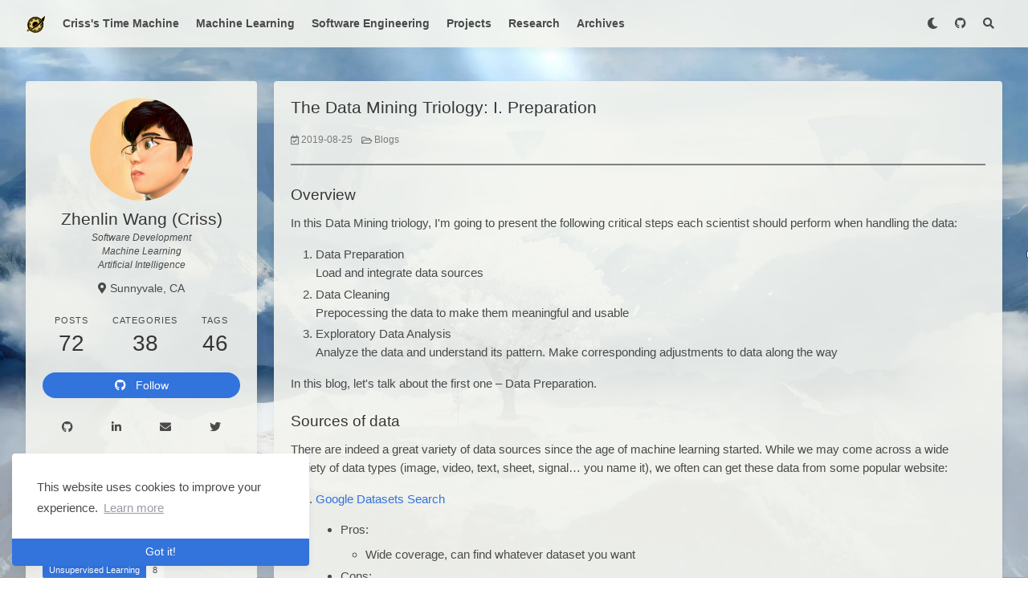

--- FILE ---
content_type: text/html; charset=utf-8
request_url: https://criss-wang.com/post/blogs/data/data-preparation/
body_size: 8604
content:
<!doctype html>
<html lang="en"><head><meta charset="utf-8"><meta name="viewport" content="width=device-width, initial-scale=1, maximum-scale=1"><meta><title>The Data Mining Triology: I. Preparation - Criss Wang&#039;s Log Book</title><link rel="manifest" href="/manifest.json"><meta name="application-name" content="Criss Wang&#039;s Log Book"><meta name="msapplication-TileImage" content="https://cdn.statically.io/gh/Criss-Wang/image-host@master/Blog/Steins_Gate_Lab_Badge.webp"><meta name="apple-mobile-web-app-capable" content="yes"><meta name="apple-mobile-web-app-title" content="Criss Wang&#039;s Log Book"><meta name="apple-mobile-web-app-status-bar-style" content="default"><meta name="description" content="Know how to get data from various sources and load them successfully"><meta property="og:type" content="blog"><meta property="og:title" content="The Data Mining Triology: I. Preparation"><meta property="og:url" content="https://criss-wang.github.io/post/blogs/data/data-preparation/"><meta property="og:site_name" content="Criss Wang&#039;s Log Book"><meta property="og:description" content="Know how to get data from various sources and load them successfully"><meta property="og:locale" content="en_US"><meta property="og:image" content="https://criss-wang.github.io/img/og_image.png"><meta property="article:published_time" content="2019-08-25T04:00:00.000Z"><meta property="article:modified_time" content="2022-08-19T04:00:00.000Z"><meta property="article:author" content="Zhenlin Wang"><meta property="article:tag" content="Data Mining/Data Engineering"><meta property="twitter:card" content="summary"><meta property="twitter:image:src" content="https://criss-wang.github.io/img/og_image.png"><script type="application/ld+json">{"@context":"https://schema.org","@type":"BlogPosting","mainEntityOfPage":{"@type":"WebPage","@id":"https://criss-wang.github.io/post/blogs/data/data-preparation/"},"headline":"The Data Mining Triology: I. Preparation","image":["https://criss-wang.github.io/img/og_image.png"],"datePublished":"2019-08-25T04:00:00.000Z","dateModified":"2022-08-19T04:00:00.000Z","author":{"@type":"Person","name":"Zhenlin Wang"},"publisher":{"@type":"Organization","name":"Criss Wang's Log Book","logo":{"@type":"ImageObject","url":"https://cdn.statically.io/gh/Criss-Wang/image-host@master/Blog/Steins_Gate_Lab_Badge.webp"}},"description":"Know how to get data from various sources and load them successfully"}</script><link rel="canonical" href="https://criss-wang.github.io/post/blogs/data/data-preparation/"><link rel="icon" href="https://cdn.statically.io/gh/Criss-Wang/image-host@master/Blog/Steins_Gate_Lab_Badge.webp"><link rel="stylesheet" href="https://use.fontawesome.com/releases/v5.15.2/css/all.css"><link rel="stylesheet" href="https://cdn.jsdelivr.net/npm/highlight.js@9.12.0/styles/atom-one-light.css"><link rel="stylesheet" href="https://fonts.googleapis.com/css2?family=Roboto Slab:wght@400;600&amp;family=Source+Code+Pro"><link rel="stylesheet" href="/css/default.css"><style>body>.footer,body>.navbar,body>.section{opacity:0}</style><!--!--><!--!--><!--!--><!--!--><link rel="stylesheet" href="https://cdn.jsdelivr.net/npm/cookieconsent@3.1.1/build/cookieconsent.min.css"><link rel="stylesheet" href="https://cdn.jsdelivr.net/npm/lightgallery@1.10.0/dist/css/lightgallery.min.css"><link rel="stylesheet" href="https://cdn.jsdelivr.net/npm/justifiedGallery@3.8.1/dist/css/justifiedGallery.min.css"><!--!--><!--!--><style>.pace{-webkit-pointer-events:none;pointer-events:none;-webkit-user-select:none;-moz-user-select:none;user-select:none}.pace-inactive{display:none}.pace .pace-progress{background:#3273dc;position:fixed;z-index:2000;top:0;right:100%;width:100%;height:2px}</style><script src="https://cdn.jsdelivr.net/npm/pace-js@1.2.4/pace.min.js"></script><!--!--><!--!--><!-- hexo injector head_end start --><script>
  (function () {
      function switchTab() {
          if (!location.hash) {
            return;
          }
          Array
              .from(document.querySelectorAll('.tab-content'))
              .forEach($tab => {
                  $tab.classList.add('is-hidden');
              });
          Array
              .from(document.querySelectorAll('.tabs li'))
              .forEach($tab => {
                  $tab.classList.remove('is-active');
              });
          const $activeTab = document.querySelector(location.hash);
          if ($activeTab) {
              $activeTab.classList.remove('is-hidden');
          }
          const $tabMenu = document.querySelector(`a[href="${location.hash}"]`);
          if ($tabMenu) {
              $tabMenu.parentElement.classList.add('is-active');
          }
      }
      switchTab();
      window.addEventListener('hashchange', switchTab, false);
  })();
  </script><!-- hexo injector head_end end --><meta name="generator" content="Hexo 6.3.0"><style>mjx-container[jax="SVG"] {
  direction: ltr;
}

mjx-container[jax="SVG"] > svg {
  overflow: visible;
}

mjx-container[jax="SVG"][display="true"] {
  display: block;
  text-align: center;
  margin: 1em 0;
}

mjx-container[jax="SVG"][justify="left"] {
  text-align: left;
}

mjx-container[jax="SVG"][justify="right"] {
  text-align: right;
}

g[data-mml-node="merror"] > g {
  fill: red;
  stroke: red;
}

g[data-mml-node="merror"] > rect[data-background] {
  fill: yellow;
  stroke: none;
}

g[data-mml-node="mtable"] > line[data-line] {
  stroke-width: 70px;
  fill: none;
}

g[data-mml-node="mtable"] > rect[data-frame] {
  stroke-width: 70px;
  fill: none;
}

g[data-mml-node="mtable"] > .mjx-dashed {
  stroke-dasharray: 140;
}

g[data-mml-node="mtable"] > .mjx-dotted {
  stroke-linecap: round;
  stroke-dasharray: 0,140;
}

g[data-mml-node="mtable"] > svg {
  overflow: visible;
}

[jax="SVG"] mjx-tool {
  display: inline-block;
  position: relative;
  width: 0;
  height: 0;
}

[jax="SVG"] mjx-tool > mjx-tip {
  position: absolute;
  top: 0;
  left: 0;
}

mjx-tool > mjx-tip {
  display: inline-block;
  padding: .2em;
  border: 1px solid #888;
  font-size: 70%;
  background-color: #F8F8F8;
  color: black;
  box-shadow: 2px 2px 5px #AAAAAA;
}

g[data-mml-node="maction"][data-toggle] {
  cursor: pointer;
}

mjx-status {
  display: block;
  position: fixed;
  left: 1em;
  bottom: 1em;
  min-width: 25%;
  padding: .2em .4em;
  border: 1px solid #888;
  font-size: 90%;
  background-color: #F8F8F8;
  color: black;
}

foreignObject[data-mjx-xml] {
  font-family: initial;
  line-height: normal;
  overflow: visible;
}

.MathJax path {
  stroke-width: 3;
}

mjx-container[display="true"] {
  overflow: auto hidden;
}

mjx-container[display="true"] + br {
  display: none;
}
</style></head><body class="is-3-column"><nav class="navbar navbar-main"><div class="container navbar-container"><div class="navbar-brand justify-content-center"><a class="navbar-item navbar-logo" href="/"><img src="https://cdn.statically.io/gh/Criss-Wang/image-host@master/Blog/Steins_Gate_Lab_Badge.webp" alt="Criss Wang&#039;s Log Book" height="28"></a></div><div class="navbar-menu"><div class="navbar-start"><a class="navbar-item" style="font-weight: bold" href="/">Criss&#039;s Time Machine</a><a class="navbar-item" style="font-weight: bold" href="/categories/Blogs">Machine Learning</a><a class="navbar-item" style="font-weight: bold" href="/categories/Software">Software Engineering</a><a class="navbar-item" style="font-weight: bold" href="/categories/Projects">Projects</a><a class="navbar-item" style="font-weight: bold" href="/research">Research</a><a class="navbar-item" style="font-weight: bold" href="/archives">Archives</a></div><div class="navbar-end"><a class="navbar-item night" id="night-nav" title="Night Mode" href="javascript:;"><i class="fas fa-moon" id="night-icon"></i></a><a class="navbar-item" target="_blank" rel="noopener" title="Download on GitHub" href="https://github.com/Criss-Wang/"><i class="fab fa-github"></i></a><a class="navbar-item is-hidden-tablet catalogue" title="Catalogue" href="javascript:;"><i class="fas fa-list-ul"></i></a><a class="navbar-item search" title="Search" href="javascript:;"><i class="fas fa-search"></i></a></div></div></div></nav><section class="section"><div class="container"><div class="columns"><div class="column order-2 column-main is-8-tablet is-8-desktop is-9-widescreen"><div class="card"><article class="card-content article" role="article"><h1 class="title is-size-4 is-size-5-mobile has-text-weight-normal">The Data Mining Triology: I. Preparation</h1><div class="article-meta is-size-7 level is-mobile"><div class="level-left"><span class="level-item"><i class="far fa-calendar-check"> </i><time dateTime="2019-08-25T04:00:00.000Z" title="2019-08-25T04:00:00.000Z">2019-08-25</time></span><span class="level-item"><i class="far fa-folder-open"> </i><a class="link-muted" href="/categories/Blogs/">Blogs</a></span></div></div><div><hr style="background-color:grey"></div><div style="padding-bottom:5px"></div><div class="content"><h3 id="Overview"><a href="#Overview" class="headerlink" title="Overview"></a>Overview</h3><p>In this Data Mining triology, I'm going to present the following critical steps each scientist should perform when handling the data:</p>
<ol>
<li>Data Preparation<br>  Load and integrate data sources</li>
<li>Data Cleaning<br>  Prepocessing the data to make them meaningful and usable</li>
<li>Exploratory Data Analysis<br>  Analyze the data and understand its pattern. Make corresponding adjustments to data along the way</li>
</ol>
<p>In this blog, let's talk about the first one – Data Preparation.</p>
<h3 id="Sources-of-data"><a href="#Sources-of-data" class="headerlink" title="Sources of data"></a>Sources of data</h3><p>There are indeed a great variety of data sources since the age of machine learning started. While we may come across a wide variety of data types (image, video, text, sheet, signal… you name it), we often can get these data from some popular website:</p>
<ol>
<li><a target="_blank" rel="noopener" href="https://toolbox.google.com/datasetsearch">Google Datasets Search</a><ul>
<li>Pros:<ul>
<li>Wide coverage, can find whatever dataset you want</li>
</ul>
</li>
<li>Cons:<ul>
<li>Some datasets are not actually accessible, and the website does not indicate that at all!</li>
</ul>
</li>
</ul>
</li>
<li>Government Datasets<ul>
<li>Pros:<ul>
<li>Most of them are publically available, which is good</li>
<li>Most of these data are well preprocessed, so you don't have to worry about it</li>
</ul>
</li>
<li>Cons:<ul>
<li>Sometimes, the size of the dataset is not large enough for meaningful projects</li>
<li>Governments may not release the most up-to-date datasets. Hence the effectiveness of prediction models may be questionable</li>
</ul>
</li>
</ul>
</li>
<li><a target="_blank" rel="noopener" href="https://www.kaggle.com/datasets">Kaggle Datasets</a><ul>
<li>Pros:<ul>
<li>Really easy to get the data: via command line. This often preferred by professional engineers. See <a target="_blank" rel="noopener" href="https://www.kaggle.com/docs/api">tutorial</a> on kaggle api</li>
<li>Aside from the datasets themselves, you can often find a bunch of enthusiasts on machine learning in Kaggle and excellent tutorials on the datasets you found.</li>
</ul>
</li>
<li>Cons:<ul>
<li>It takes a bit of practice to get along with Kaggle. Passion and drive are the key to success in Kaggle</li>
</ul>
</li>
</ul>
</li>
<li><a target="_blank" rel="noopener" href="https://archive.ics.uci.edu/ml/index.php">UCI Machine Learning Repository</a><ul>
<li>Pros:<ul>
<li>One of the most widely used repository for machine learning datasets</li>
<li>Very Often, the datasets are related to academic/industrial research projects, so it is extremely helpful to researchers</li>
</ul>
</li>
<li>Cons:<ul>
<li>As a well-aged repo, the datasetes there certainly have been studied extensively. So it may not be so useful for new breakthroughs (but still, it should be very helpful for beginners)</li>
</ul>
</li>
</ul>
</li>
</ol>
<h3 id="Code-for-loading-the-data"><a href="#Code-for-loading-the-data" class="headerlink" title="Code for loading the data"></a>Code for loading the data</h3><p>The most common format for machine learning data is CSV files, and we are using python 3.x here for actual code.<br>This step should mark the start of your notebook (after <code>np/pd/sklearn/plt</code>). </p>
<figure class="highlight python"><table><tr><td class="gutter"><pre><span class="line">1</span><br><span class="line">2</span><br><span class="line">3</span><br></pre></td><td class="code"><pre><span class="line"><span class="keyword">import</span> pandas <span class="keyword">as</span> pd</span><br><span class="line">train = pd.read_csv(<span class="string">'../input/train.csv'</span>)</span><br><span class="line">test = pd.read_csv(<span class="string">'../input/test.csv'</span>)</span><br></pre></td></tr></table></figure>
<p>Note that this is too widely abused that people forget about other ways to load data:</p>
<h4 id="Load-CSV-with-Python-Standard-Library"><a href="#Load-CSV-with-Python-Standard-Library" class="headerlink" title="Load CSV with Python Standard Library"></a>Load CSV with Python Standard Library</h4><figure class="highlight python"><table><tr><td class="gutter"><pre><span class="line">1</span><br><span class="line">2</span><br><span class="line">3</span><br><span class="line">4</span><br><span class="line">5</span><br><span class="line">6</span><br></pre></td><td class="code"><pre><span class="line"><span class="keyword">import</span> csv</span><br><span class="line"><span class="keyword">import</span> numpy <span class="keyword">as</span> np</span><br><span class="line">raw_data = <span class="built_in">open</span>(<span class="string">"your filename here"</span>, <span class="string">'rt'</span>)</span><br><span class="line">reader = csv.reader(raw_data, delimiter=<span class="string">','</span>)</span><br><span class="line">x = <span class="built_in">list</span>(reader)</span><br><span class="line">data = np.array(x).astype(<span class="string">'float'</span>)</span><br></pre></td></tr></table></figure>
<h4 id="Load-CSV-with-Numpy"><a href="#Load-CSV-with-Numpy" class="headerlink" title="Load CSV with Numpy"></a>Load CSV with Numpy</h4><figure class="highlight python"><table><tr><td class="gutter"><pre><span class="line">1</span><br><span class="line">2</span><br><span class="line">3</span><br></pre></td><td class="code"><pre><span class="line"><span class="keyword">import</span> numpy</span><br><span class="line">raw_data = <span class="built_in">open</span>(<span class="string">"your filename here"</span>, <span class="string">'rt'</span>)</span><br><span class="line">reader = numpy.loadtxt(raw_data, delimiter=<span class="string">","</span>)</span><br></pre></td></tr></table></figure>

<h4 id="Load-CSV-with-URL"><a href="#Load-CSV-with-URL" class="headerlink" title="Load CSV with URL"></a>Load CSV with URL</h4><figure class="highlight python"><table><tr><td class="gutter"><pre><span class="line">1</span><br><span class="line">2</span><br><span class="line">3</span><br><span class="line">4</span><br><span class="line">5</span><br></pre></td><td class="code"><pre><span class="line"><span class="keyword">from</span> numpy <span class="keyword">import</span> loadtxt</span><br><span class="line"><span class="keyword">from</span> urllib.request <span class="keyword">import</span> urlopen</span><br><span class="line">url = <span class="string">'URL to a dataset'</span></span><br><span class="line">raw_data = urlopen(url)</span><br><span class="line">dataset = loadtxt(raw_data, delimiter=<span class="string">","</span>)</span><br></pre></td></tr></table></figure>
<p>Now be cautioned that this is just for CSV files. There are a lot of other data formats, and Google is always your best friend in finding methods to load datasets.<br>{: .notice–info .notice–x-large}</p>
<h3 id="That-was-input-how-about-output"><a href="#That-was-input-how-about-output" class="headerlink" title="That was input, how about output?"></a>That was input, how about output?</h3><p>Converting data from python objects into byte streams is known as Pickling or Serialization. This allows your own data to be passed around efficiently. Very often, they are stored as <code>.pkl</code> or <code>.json</code> files. </p>
<h4 id="Python-Pickle-and-JSON"><a href="#Python-Pickle-and-JSON" class="headerlink" title="Python Pickle and JSON"></a>Python Pickle and JSON</h4><p>The following table is inspired by <a target="_blank" rel="noopener" href="https://www.educba.com/python-pickle-vs-json/">this tutorial</a></p>
<table>
<thead>
<tr>
<th></th>
<th>Python Pickle</th>
<th>JSON</th>
</tr>
</thead>
<tbody><tr>
<td>Definition</td>
<td>Python Pickle is the process of converting python objects (list, dict, tuples, etc.) into byte streams which can be saved to disks or can be transferred over the network. The byte streams saved on the file contains the necessary information to reconstruct the original python object. The process of converting byte streams back to python objects is called de-serialization.</td>
<td>JSON stands for JavaScript Object Notation. Data Stored can be loaded without having the need to recreate the data again.</td>
</tr>
<tr>
<td>Storage format</td>
<td>Binary serialization format</td>
<td>Simple text serialization format, human-readable</td>
</tr>
<tr>
<td>Storage Versatility</td>
<td>Not only data entries, but classes and methods can be serialized and de-serialized</td>
<td>JSON is limited to certain python objects, and it cannot serialize every python object, such as classes and functions</td>
</tr>
<tr>
<td>Language dependency</td>
<td>Very reliant on the language (Python specific) and versions (2.x pickle files may not be compatible in 3.x env)</td>
<td>JSON is supported by almost all programming languages.</td>
</tr>
<tr>
<td>Speed</td>
<td>Slower serialization and de-serialization in pickle</td>
<td>Lightweights, much faster than pickle</td>
</tr>
<tr>
<td>Security</td>
<td>There is always security risks with pickle files</td>
<td>JSON is generally secure</td>
</tr>
</tbody></table>
<br>
With the above table in mind, one can choose their outputs accordingly.

<h3 id="Conclusion"><a href="#Conclusion" class="headerlink" title="Conclusion"></a>Conclusion</h3><p>Loading data is merely the first step and people can quickly learn to apply them. However, I/O choices does matter, and one should be cautious about them. Now, lets step into the second step in data mining: cleaning data.</p>
</div><div class="article-licensing box"><div class="licensing-title"><p>The Data Mining Triology: I. Preparation</p><p><a href="https://criss-wang.github.io/post/blogs/data/data-preparation/">https://criss-wang.github.io/post/blogs/data/data-preparation/</a></p></div><div class="licensing-meta level is-mobile"><div class="level-left"><div class="level-item is-narrow"><div><h6>Author</h6><p>Zhenlin Wang</p></div></div><div class="level-item is-narrow"><div><h6>Posted on</h6><p>2019-08-25</p></div></div><div class="level-item is-narrow"><div><h6>Updated on</h6><p>2022-08-19</p></div></div><div class="level-item is-narrow"><div><h6>Licensed under</h6><p><a class="icons" rel="noopener" target="_blank" title="Creative Commons" href="https://creativecommons.org/"><i class="icon fab fa-creative-commons"></i></a><a class="icons" rel="noopener" target="_blank" title="Attribution" href="https://creativecommons.org/licenses/by/4.0/"><i class="icon fab fa-creative-commons-by"></i></a><a class="icons" rel="noopener" target="_blank" title="Noncommercial" href="https://creativecommons.org/licenses/by-nc/4.0/"><i class="icon fab fa-creative-commons-nc"></i></a></p></div></div></div></div></div><hr style="height:1px;margin:1rem 0"></article></div><nav class="post-navigation mt-4 level is-mobile"><div class="level-start"><a class="article-nav-prev level level-item link-muted" href="/post/blogs/data/data-cleaning/"><i class="level-item fas fa-chevron-left"></i><span class="level-item">The Data Mining Triology: II. Cleaning</span></a></div><div class="level-end"><a class="article-nav-next level level-item link-muted" href="/post/blogs/supervised/topic-modeling/"><span class="level-item">Topic Modeling with Latent Dirichlet Allocation</span><i class="level-item fas fa-chevron-right"></i></a></div></nav></div><div class="column column-left is-4-tablet is-4-desktop is-3-widescreen  order-1"><div class="card widget" data-type="profile"><div class="card-content"><nav class="level"><div class="level-item has-text-centered flex-shrink-1"><div><figure class="image is-128x128 mx-auto mb-2"><img class="avatar is-rounded" src="https://cdn.statically.io/gh/Criss-Wang/image-host@master/Blog/Selfie.webp" alt="Zhenlin Wang (Criss)"></figure><p class="title is-size-4 is-block" style="line-height:inherit;">Zhenlin Wang (Criss)</p><div class="is-size-7 multiline is-block justify-content-center" style="white-space:pre;font-style: italic">Software Development
Machine Learning
Artificial Intelligence
</div><div style="padding-top: 10px;"></div><p class="is-size-6 is-flex justify-content-center"><i class="fas fa-map-marker-alt mr-1"></i><span>Sunnyvale, CA</span></p></div></div></nav><nav class="level is-mobile"><div class="level-item has-text-centered is-marginless"><div><p class="heading">Posts</p><a href="/archives"><p class="title">72</p></a></div></div><div class="level-item has-text-centered is-marginless"><div><p class="heading">Categories</p><a href="/categories"><p class="title">38</p></a></div></div><div class="level-item has-text-centered is-marginless"><div><p class="heading">Tags</p><a href="/tags"><p class="title">46</p></a></div></div></nav><div class="level"><a class="level-item button is-primary is-rounded" href="https://github.com/Criss-Wang/" target="_blank" rel="noopener"><i class="fab fa-github"></i>   Follow</a></div><div class="level is-mobile is-multiline"><a class="level-item button is-transparent is-marginless" target="_blank" rel="noopener" title="Github" href="https://github.com/Criss-Wang/"><i class="fab fa-github"></i></a><a class="level-item button is-transparent is-marginless" target="_blank" rel="noopener" title="LinkedIn" href="https://www.linkedin.com/in/zhenlin-wang/"><i class="fab fa-linkedin-in"></i></a><a class="level-item button is-transparent is-marginless" target="_blank" rel="noopener" title="Email" href="mailto:zhenlinw@cs.cmu.edu"><i class="fas fa-envelope"></i></a><a class="level-item button is-transparent is-marginless" target="_blank" rel="noopener" title="CV" href="https://twitter.com/CrissWang4"><i class="fab fa-twitter"></i></a></div></div></div><div class="card widget" data-type="tags"><div class="card-content"><div class="menu"><h3 class="menu-label">Tags</h3><div class="field is-grouped is-grouped-multiline"><div class="control"><a class="tags has-addons" href="/tags/Deep-Learning/"><span class="tag">Deep Learning</span><span class="tag">9</span></a></div><div class="control"><a class="tags has-addons" href="/tags/Data-Mining-Data-Engineering/"><span class="tag">Data Mining/Data Engineering</span><span class="tag">8</span></a></div><div class="control"><a class="tags has-addons" href="/tags/Unsupervised-Learning/"><span class="tag">Unsupervised Learning</span><span class="tag">8</span></a></div><div class="control"><a class="tags has-addons" href="/tags/Optimization/"><span class="tag">Optimization</span><span class="tag">6</span></a></div><div class="control"><a class="tags has-addons" href="/tags/Machine-Learning/"><span class="tag">Machine Learning</span><span class="tag">6</span></a></div><div class="control"><a class="tags has-addons" href="/tags/Reinforcement-Learning/"><span class="tag">Reinforcement Learning</span><span class="tag">6</span></a></div><div class="control"><a class="tags has-addons" href="/tags/Supervised-Learning/"><span class="tag">Supervised Learning</span><span class="tag">6</span></a></div><div class="control"><a class="tags has-addons" href="/tags/Clustering/"><span class="tag">Clustering</span><span class="tag">6</span></a></div><div class="control"><a class="tags has-addons" href="/tags/Database-System/"><span class="tag">Database System</span><span class="tag">5</span></a></div><div class="control"><a class="tags has-addons" href="/tags/ML-Infrastructure/"><span class="tag">ML Infrastructure</span><span class="tag">3</span></a></div><div class="control"><a class="tags has-addons" href="/tags/Model-Development/"><span class="tag">Model Development</span><span class="tag">3</span></a></div><div class="control"><a class="tags has-addons" href="/tags/Big-Data/"><span class="tag">Big Data</span><span class="tag">3</span></a></div><div class="control"><a class="tags has-addons" href="/tags/Statistics/"><span class="tag">Statistics</span><span class="tag">3</span></a></div><div class="control"><a class="tags has-addons" href="/tags/System-Design/"><span class="tag">System Design</span><span class="tag">3</span></a></div><div class="control"><a class="tags has-addons" href="/tags/Recommender-Systems/"><span class="tag">Recommender Systems</span><span class="tag">3</span></a></div><div class="control"><a class="tags has-addons" href="/tags/SQL/"><span class="tag">SQL</span><span class="tag">3</span></a></div><div class="control"><a class="tags has-addons" href="/tags/Regression/"><span class="tag">Regression</span><span class="tag">3</span></a></div><div class="control"><a class="tags has-addons" href="/tags/Software-Engineering/"><span class="tag">Software Engineering</span><span class="tag">2</span></a></div><div class="control"><a class="tags has-addons" href="/tags/Data-Analytics/"><span class="tag">Data Analytics</span><span class="tag">2</span></a></div><div class="control"><a class="tags has-addons" href="/tags/Distributed-Training/"><span class="tag">Distributed Training</span><span class="tag">2</span></a></div><div class="control"><a class="tags has-addons" href="/tags/Boosting/"><span class="tag">Boosting</span><span class="tag">2</span></a></div><div class="control"><a class="tags has-addons" href="/tags/Python-Project/"><span class="tag">Python Project</span><span class="tag">1</span></a></div><div class="control"><a class="tags has-addons" href="/tags/Distributed-System/"><span class="tag">Distributed System</span><span class="tag">1</span></a></div><div class="control"><a class="tags has-addons" href="/tags/Cloud-Computing/"><span class="tag">Cloud Computing</span><span class="tag">1</span></a></div><div class="control"><a class="tags has-addons" href="/tags/A-B-testing/"><span class="tag">A/B testing</span><span class="tag">1</span></a></div><div class="control"><a class="tags has-addons" href="/tags/LLM/"><span class="tag">LLM</span><span class="tag">1</span></a></div><div class="control"><a class="tags has-addons" href="/tags/Matrix-Computation/"><span class="tag">Matrix Computation</span><span class="tag">1</span></a></div><div class="control"><a class="tags has-addons" href="/tags/Dimensionality-Reduction/"><span class="tag">Dimensionality Reduction</span><span class="tag">1</span></a></div><div class="control"><a class="tags has-addons" href="/tags/Distributed-Systems/"><span class="tag">Distributed Systems</span><span class="tag">1</span></a></div><div class="control"><a class="tags has-addons" href="/tags/Evaluation/"><span class="tag">Evaluation</span><span class="tag">1</span></a></div><div class="control"><a class="tags has-addons" href="/tags/MLOps/"><span class="tag">MLOps</span><span class="tag">1</span></a></div><div class="control"><a class="tags has-addons" href="/tags/Project-Management/"><span class="tag">Project Management</span><span class="tag">1</span></a></div><div class="control"><a class="tags has-addons" href="/tags/Hidden-Markov-Models/"><span class="tag">Hidden Markov Models</span><span class="tag">1</span></a></div><div class="control"><a class="tags has-addons" href="/tags/Dynamic-Programming/"><span class="tag">Dynamic Programming</span><span class="tag">1</span></a></div><div class="control"><a class="tags has-addons" href="/tags/Statistical-Inference/"><span class="tag">Statistical Inference</span><span class="tag">1</span></a></div><div class="control"><a class="tags has-addons" href="/tags/Representaiton-Learning/"><span class="tag">Representaiton Learning</span><span class="tag">1</span></a></div><div class="control"><a class="tags has-addons" href="/tags/Bayesian-Statistics/"><span class="tag">Bayesian Statistics</span><span class="tag">1</span></a></div><div class="control"><a class="tags has-addons" href="/tags/Deep-learning/"><span class="tag">Deep learning</span><span class="tag">1</span></a></div><div class="control"><a class="tags has-addons" href="/tags/Linear-Algebra/"><span class="tag">Linear Algebra</span><span class="tag">1</span></a></div><div class="control"><a class="tags has-addons" href="/tags/Control-Theory/"><span class="tag">Control Theory</span><span class="tag">1</span></a></div><div class="control"><a class="tags has-addons" href="/tags/Ensemble/"><span class="tag">Ensemble</span><span class="tag">1</span></a></div><div class="control"><a class="tags has-addons" href="/tags/Bagging/"><span class="tag">Bagging</span><span class="tag">1</span></a></div><div class="control"><a class="tags has-addons" href="/tags/Random-Forest/"><span class="tag">Random Forest</span><span class="tag">1</span></a></div><div class="control"><a class="tags has-addons" href="/tags/Regularization/"><span class="tag">Regularization</span><span class="tag">1</span></a></div><div class="control"><a class="tags has-addons" href="/tags/Classification/"><span class="tag">Classification</span><span class="tag">1</span></a></div><div class="control"><a class="tags has-addons" href="/tags/Evaluation-Methods/"><span class="tag">Evaluation Methods</span><span class="tag">1</span></a></div></div></div></div></div><div class="card widget" id="toc" data-type="toc"><div class="card-content"><div class="menu"><h3 class="menu-label">Catalogue</h3><ul class="menu-list"><li><a class="level is-mobile" href="#Overview"><span class="level-left"><span class="level-item">1</span><span class="level-item">Overview</span></span></a></li><li><a class="level is-mobile" href="#Sources-of-data"><span class="level-left"><span class="level-item">2</span><span class="level-item">Sources of data</span></span></a></li><li><a class="level is-mobile" href="#Code-for-loading-the-data"><span class="level-left"><span class="level-item">3</span><span class="level-item">Code for loading the data</span></span></a><ul class="menu-list"><li><a class="level is-mobile" href="#Load-CSV-with-Python-Standard-Library"><span class="level-left"><span class="level-item">3.1</span><span class="level-item">Load CSV with Python Standard Library</span></span></a></li><li><a class="level is-mobile" href="#Load-CSV-with-Numpy"><span class="level-left"><span class="level-item">3.2</span><span class="level-item">Load CSV with Numpy</span></span></a></li><li><a class="level is-mobile" href="#Load-CSV-with-URL"><span class="level-left"><span class="level-item">3.3</span><span class="level-item">Load CSV with URL</span></span></a></li></ul></li><li><a class="level is-mobile" href="#That-was-input-how-about-output"><span class="level-left"><span class="level-item">4</span><span class="level-item">That was input, how about output?</span></span></a><ul class="menu-list"><li><a class="level is-mobile" href="#Python-Pickle-and-JSON"><span class="level-left"><span class="level-item">4.1</span><span class="level-item">Python Pickle and JSON</span></span></a></li></ul></li><li><a class="level is-mobile" href="#Conclusion"><span class="level-left"><span class="level-item">5</span><span class="level-item">Conclusion</span></span></a></li></ul></div></div><style>#toc .menu-list > li > a.is-active + .menu-list { display: block; }#toc .menu-list > li > a + .menu-list { display: none; }</style><script src="/js/toc.js" defer></script></div></div><!--!--></div></div></section><footer class="footer"><div class="container"><div class="level"><div class="level-start"><a class="footer-logo is-block mb-2" href="/"><img src="https://cdn.statically.io/gh/Criss-Wang/image-host@master/Blog/Steins_Gate_Lab_Badge.webp" alt="Criss Wang&#039;s Log Book" height="28"></a><p class="is-size-7"><span>&copy; 2024 Zhenlin Wang</span>  Powered by <a href="https://hexo.io/" target="_blank" rel="noopener">Hexo</a> &amp; <a href="https://github.com/ppoffice/hexo-theme-icarus" target="_blank" rel="noopener">Icarus</a></p></div><div class="level-end"><div class="field has-addons"><p class="control"><a class="button is-transparent is-large" target="_blank" rel="noopener" title="Creative Commons" href="https://creativecommons.org/"><i class="fab fa-creative-commons"></i></a></p><p class="control"><a class="button is-transparent is-large" target="_blank" rel="noopener" title="Attribution 4.0 International" href="https://creativecommons.org/licenses/by/4.0/"><i class="fab fa-creative-commons-by"></i></a></p><p class="control"><a class="button is-transparent is-large" target="_blank" rel="noopener" title="Download on GitHub" href="https://github.com/ppoffice/hexo-theme-icarus"><i class="fab fa-github"></i></a></p></div></div></div></div></footer><script src="/js/night.js" defer></script><script src="https://cdn.jsdelivr.net/npm/jquery@3.3.1/dist/jquery.min.js"></script><script src="https://cdn.jsdelivr.net/npm/moment@2.22.2/min/moment-with-locales.min.js"></script><script src="https://cdn.jsdelivr.net/npm/clipboard@2.0.4/dist/clipboard.min.js" defer></script><script>moment.locale("en");</script><script>var IcarusThemeSettings = {
            article: {
                highlight: {
                    clipboard: true,
                    fold: 'unfolded'
                }
            }
        };</script><script src="/js/column.js"></script><script src="/js/animation.js"></script><a id="back-to-top" title="Back to top" href="javascript:;"><i class="fas fa-chevron-up"></i></a><script src="/js/back_to_top.js" defer></script><!--!--><!--!--><!--!--><script src="https://cdn.jsdelivr.net/npm/cookieconsent@3.1.1/build/cookieconsent.min.js" defer></script><script>window.addEventListener("load", () => {
      window.cookieconsent.initialise({
        type: "info",
        theme: "edgeless",
        static: false,
        position: "bottom-left",
        content: {
          message: "This website uses cookies to improve your experience.",
          dismiss: "Got it!",
          allow: "Allow cookies",
          deny: "Decline",
          link: "Learn more",
          policy: "Cookie Policy",
          href: "https://www.cookiesandyou.com/",
        },
        palette: {
          popup: {
            background: "#edeff5",
            text: "#838391"
          },
          button: {
            background: "#4b81e8"
          },
        },
      });
    });</script><script src="https://cdn.jsdelivr.net/npm/lightgallery@1.10.0/dist/js/lightgallery.min.js" defer></script><script src="https://cdn.jsdelivr.net/npm/justifiedGallery@3.8.1/dist/js/jquery.justifiedGallery.min.js" defer></script><script>window.addEventListener("load", () => {
            if (typeof $.fn.lightGallery === 'function') {
                $('.article').lightGallery({ selector: '.gallery-item' });
            }
            if (typeof $.fn.justifiedGallery === 'function') {
                if ($('.justified-gallery > p > .gallery-item').length) {
                    $('.justified-gallery > p > .gallery-item').unwrap();
                }
                $('.justified-gallery').justifiedGallery();
            }
        });</script><!--!--><!--!--><!--!--><!--!--><!--!--><script src="/js/main.js" defer></script><div class="searchbox"><div class="searchbox-container"><div class="searchbox-header"><div class="searchbox-input-container"><input class="searchbox-input" type="text" placeholder="Type something..."></div><a class="searchbox-close" href="javascript:;">×</a></div><div class="searchbox-body"></div></div></div><script src="/js/insight.js" defer></script><script>document.addEventListener('DOMContentLoaded', function () {
            loadInsight({"contentUrl":"/content.json"}, {"hint":"Type something...","untitled":"(Untitled)","posts":"Posts","pages":"Pages","categories":"Categories","tags":"Tags"});
        });</script></body></html>

--- FILE ---
content_type: application/javascript; charset=utf-8
request_url: https://criss-wang.com/js/animation.js
body_size: -94
content:
(function() {
    function $() {
        return Array.prototype.slice.call(document.querySelectorAll.apply(document, arguments));
    }

    $('body > .navbar, body > .section, body > .footer').forEach(element => {
        element.style.transition = '0s';
        element.style.opacity = '0';
    });
    document.querySelector('body > .navbar').style.transform = 'translateY(-100px)';
    [
        '.column-main > .card, .column-main > .pagination, .column-main > .post-navigation',
        '.column-left > .card, .column-right-shadow > .card',
        '.column-right > .card'
    ].forEach(selector => {
        $(selector).forEach(element => {
            element.style.transition = '0s';
            element.style.opacity = '0';
            element.style.transform = 'scale(0.8)';
            element.style.transformOrigin = 'center top';
        });
    });
    setTimeout(() => {
        $('body > .navbar, body > .section, body > .footer').forEach(element => {
            element.style.opacity = '1';
            element.style.transition = 'opacity 0.3s ease-out, transform 0.3s ease-out, box-shadow 0.3s ease-in-out';
        });
        document.querySelector('body > .navbar').style.transform = 'translateY(0)';
        [
            '.column-main > .card, .column-main > .pagination, .column-main > .post-navigation',
            '.column-left > .card, .column-right-shadow > .card',
            '.column-right > .card'
        ].forEach(selector => {
            let i = 1;
            $(selector).forEach(element => {
                setTimeout(() => {
                    element.style.opacity = '1';
                    element.style.transform = '';
                    element.style.transition = 'opacity 0.3s ease-out, transform 0.3s ease-out, box-shadow 0.3s ease-in-out';
                }, i * 100);
                i++;
            });
        });
    });
}());


--- FILE ---
content_type: application/javascript; charset=utf-8
request_url: https://criss-wang.com/js/main.js
body_size: 1147
content:
/* eslint-disable node/no-unsupported-features/node-builtins */
(function($, moment, ClipboardJS, config) {
    $('.article img:not(".not-gallery-item")').each(function() {
        // wrap images with link and add caption if possible
        if ($(this).parent('a').length === 0) {
            $(this).wrap('<a class="gallery-item" href="' + $(this).attr('src') + '"></a>');
            if (this.alt) {
                $(this).after('<p class="has-text-centered is-size-6 caption">' + this.alt + '</p>');
            }
        }
    });

    if (typeof $.fn.lightGallery === 'function') {
        $('.article').lightGallery({ selector: '.gallery-item' });
    }
    if (typeof $.fn.justifiedGallery === 'function') {
        if ($('.justified-gallery > p > .gallery-item').length) {
            $('.justified-gallery > p > .gallery-item').unwrap();
        }
        $('.justified-gallery').justifiedGallery();
    }

    // if (typeof moment === 'function') {
    //     $('.article-meta time').each(function() {
    //         $(this).text(moment($(this).attr('datetime')).fromNow());
    //     });
    // }

    $('.article > .content > table').each(function() {
        if ($(this).width() > $(this).parent().width()) {
            $(this).wrap('<div class="table-overflow"></div>');
        }
    });

    function adjustNavbar() {
        const navbarWidth = $('.navbar-main .navbar-start').outerWidth() + $('.navbar-main .navbar-end').outerWidth();
        if ($(document).outerWidth() < navbarWidth) {
            $('.navbar-main .navbar-menu').addClass('justify-content-start');
        } else {
            $('.navbar-main .navbar-menu').removeClass('justify-content-start');
        }
    }
    adjustNavbar();
    $(window).resize(adjustNavbar);

    function toggleFold(codeBlock, isFolded) {
        const $toggle = $(codeBlock).find('.fold i');
        !isFolded ? $(codeBlock).removeClass('folded') : $(codeBlock).addClass('folded');
        !isFolded ? $toggle.removeClass('fa-angle-right') : $toggle.removeClass('fa-angle-down');
        !isFolded ? $toggle.addClass('fa-angle-down') : $toggle.addClass('fa-angle-right');
    }

    function createFoldButton(fold) {
        return '<span class="fold">' + (fold === 'unfolded' ? '<i class="fas fa-angle-down"></i>' : '<i class="fas fa-angle-right"></i>') + '</span>';
    }

    $('figure.highlight table').wrap('<div class="highlight-body">');
    if (typeof config !== 'undefined'
        && typeof config.article !== 'undefined'
        && typeof config.article.highlight !== 'undefined') {

        $('figure.highlight').addClass('hljs');
        $('figure.highlight .code .line span').each(function() {
            const classes = $(this).attr('class').split(/\s+/);
            if (classes.length === 1) {
                $(this).addClass('hljs-' + classes[0]);
                $(this).removeClass(classes[0]);
            }
        });


        const clipboard = config.article.highlight.clipboard;
        const fold = config.article.highlight.fold.trim();

        $('figure.highlight').each(function() {
            if ($(this).find('figcaption').length) {
                $(this).find('figcaption').addClass('level is-mobile');
                $(this).find('figcaption').append('<div class="level-left">');
                $(this).find('figcaption').append('<div class="level-right">');
                $(this).find('figcaption div.level-left').append($(this).find('figcaption').find('span'));
                $(this).find('figcaption div.level-right').append($(this).find('figcaption').find('a'));
            } else {
                if (clipboard || fold) {
                    $(this).prepend('<figcaption class="level is-mobile"><div class="level-left"></div><div class="level-right"></div></figcaption>');
                }
            }
        });

        if (typeof ClipboardJS !== 'undefined' && clipboard) {
            $('figure.highlight').each(function() {
                const id = 'code-' + Date.now() + (Math.random() * 1000 | 0);
                const button = '<a href="javascript:;" class="copy" title="Copy" data-clipboard-target="#' + id + ' .code"><i class="fas fa-copy"></i></a>';
                $(this).attr('id', id);
                $(this).find('figcaption div.level-right').append(button);
            });
            new ClipboardJS('.highlight .copy'); // eslint-disable-line no-new
        }

        if (fold) {
            $('figure.highlight').each(function() {
                $(this).addClass('foldable'); // add 'foldable' class as long as fold is enabled

                if ($(this).find('figcaption').find('span').length > 0) {
                    const span = $(this).find('figcaption').find('span');
                    if (span[0].innerText.indexOf('>folded') > -1) {
                        span[0].innerText = span[0].innerText.replace('>folded', '');
                        $(this).find('figcaption div.level-left').prepend(createFoldButton('folded'));
                        toggleFold(this, true);
                        return;
                    }
                }
                $(this).find('figcaption div.level-left').prepend(createFoldButton(fold));
                toggleFold(this, fold === 'folded');
            });

            $('figure.highlight figcaption .level-left').click(function() {
                const $code = $(this).closest('figure.highlight');
                toggleFold($code.eq(0), !$code.hasClass('folded'));
            });
        }
    }

    const $toc = $('#toc');
    if ($toc.length > 0) {
        $toc.addClass('column-left is-sticky');
        const $mask = $('<div>');
        $mask.attr('id', 'toc-mask');

        $('body').append($mask);

        function toggleToc() { // eslint-disable-line no-inner-declarations
            $toc.toggleClass('is-active');
            $mask.toggleClass('is-active');
        }

        $toc.on('click', toggleToc);
        $mask.on('click', toggleToc);
        $('.navbar-main .catalogue').on('click', toggleToc);
    }
}(jQuery, window.moment, window.ClipboardJS, window.IcarusThemeSettings));


--- FILE ---
content_type: application/javascript; charset=utf-8
request_url: https://criss-wang.com/js/night.js
body_size: -164
content:
(function () {
    /**
  
     * Icarus 夜间模式 by iMaeGoo
     * https://www.imaegoo.com/
        */
  
      var isNight = localStorage.getItem('night');
      var nightNav;
  
    function applyNight(value) {
        if (value.toString() === 'true') {
            document.body.classList.remove('light');
            document.body.classList.add('night');
        } else {
            document.body.classList.remove('night');
            document.body.classList.add('light');
        }
    }
  
    function findNightNav() {
        nightNav = document.getElementById('night-nav');
        if (!nightNav) {
            setTimeout(findNightNav, 100);
        } else {
            nightNav.addEventListener('click', switchNight);
        }
    }
  
    function switchNight() {
        isNight = isNight ? isNight.toString() !== 'true' : true;
        applyNight(isNight);
        localStorage.setItem('night', isNight);
    }
  
    findNightNav();
    isNight && applyNight(isNight);
  }());